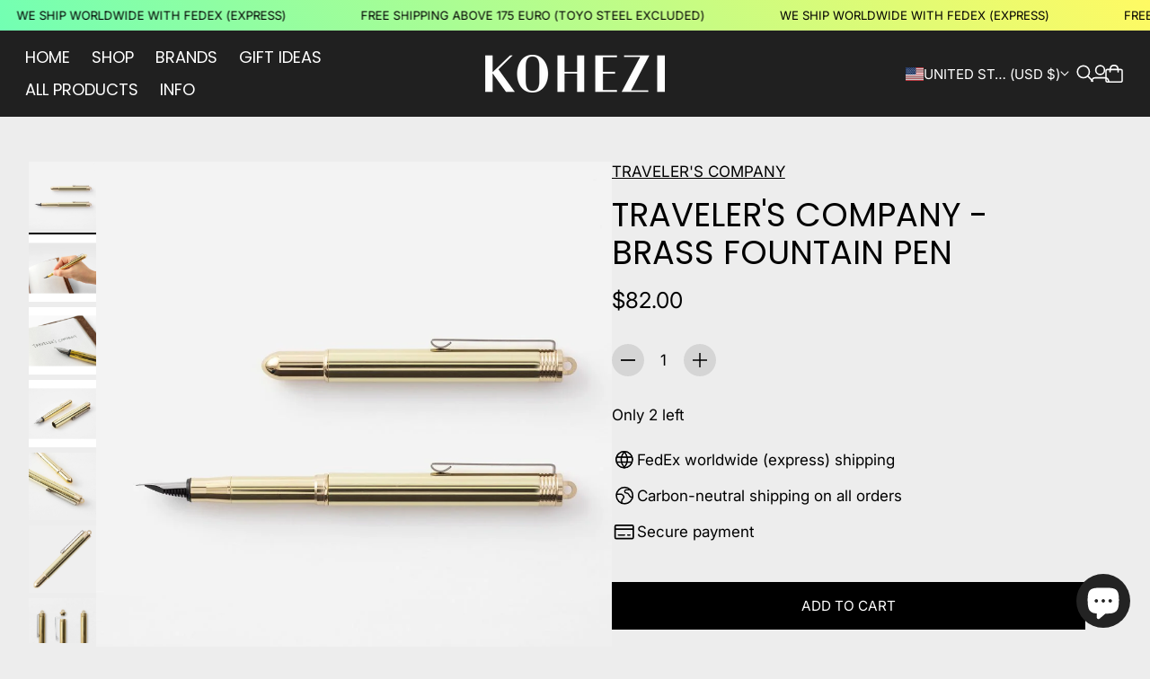

--- FILE ---
content_type: text/css
request_url: https://www.kohezi.com/cdn/shop/t/70/assets/component-cart-drawer.css?v=19222661981418172001756391735
body_size: 181
content:
.cart-drawer__header-content{display:flex;justify-content:center;align-items:center;position:relative}.cart-drawer__header-content-left,.cart-drawer__header-content-right{position:absolute;top:0;right:0;bottom:0;left:0;display:flex;align-items:center;justify-content:center}.cart-drawer__header-content-left{right:auto}.cart-drawer__header-content-left .modal-close-button{margin-left:calc(var(--spacing-125) * -1)}.cart-drawer__header-content-right{left:auto;margin-right:calc(-1 * var(--spacing-125))}.cart-drawer__header-content-right .cart-button{width:40px;height:40px;margin:0}.drawer-header .cart-button{transition:opacity var(--animation-timing-300) var(--ease-out-quart)}cart-drawer.change-pending .drawer-header .cart-button{opacity:.5}cart-drawer{--overlaid-footer-collapsed-height:95px}cart-drawer .drawer-content{min-height:100%;display:flex;flex-direction:column;padding-bottom:var(--overlaid-footer-collapsed-height)}cart-drawer .drawer-content:has(.cart-drawer-empty-state){padding-bottom:0}cart-drawer .drawer-content form{display:flex;flex-direction:column;flex-grow:1;justify-content:space-between}cart-drawer .drawer-viewport{scroll-margin-bottom:var(--overlaid-footer-collapsed-height)}cart-drawer cross-sells{overflow-x:hidden;margin:auto calc(-1 * var(--drawer-padding-horizontal)) var(--spacing-500)}cart-drawer cross-sells .scroll-slider__slider{scroll-padding-inline:var(--drawer-padding-horizontal)}cart-drawer cross-sells .cross-sells__header,cart-drawer cross-sells .scroll-slider__slider{padding:0 var(--drawer-padding-horizontal)}cart-drawer .cart-items{--item-gap:var(--spacing-250);display:flex;flex-direction:column;gap:var(--spacing-250);gap:var(--item-gap);margin-bottom:var(--spacing-500)}.cart-drawer__text{padding-bottom:var(--spacing-100)}cart-drawer .drawer-footer{position:absolute;bottom:0;top:auto;right:0;left:0;background:var(--color-background);pointer-events:none}cart-drawer .drawer-footer label,cart-drawer .drawer-footer span,cart-drawer .drawer-footer button{pointer-events:all}.cart-drawer__footer-content{display:flex;flex-direction:column;gap:var(--spacing-150)}.cart-drawer__footer-content button{width:100%}.cart-drawer__footer-content .cart-checkout-button-wrapper{border-radius:var(--radius-button);background-color:var(--color-background)}.cart-drawer__footer-content button{transition:opacity var(--animation-timing-300) var(--ease-out-quart)}cart-drawer.change-pending .cart-drawer__footer-content button{pointer-events:none;opacity:.5}.cart-drawer__footer-subtotal{display:flex;justify-content:space-between}.cart-drawer__footer-discount{color:var(--color-products-sale)}html.js cart-drawer .drawer-footer{transition:all var(--animation-timing-200) var(--ease-out-quart)}html.js cart-drawer .drawer-footer .cart-drawer__footer-subtotal{transition:all var(--animation-timing-200) var(--ease-out-quart)}cart-drawer[data-cart-text-is-visible=true] .drawer-footer{box-shadow:none!important}cart-drawer[data-cart-text-is-visible=true] .drawer-footer{background-color:transparent}cart-drawer[data-cart-text-is-visible=true] .drawer-footer .cart-drawer__footer-subtotal{transform:translateY(5px);opacity:0}cart-drawer .cross-sells__items{margin:0 var(--drawer-padding-horizontal)}cart-drawer:has(.cart-drawer-empty-state) .drawer-footer{display:none}.cart-drawer-empty-state{height:100%;display:flex;align-items:center;justify-content:center;flex-direction:column;gap:var(--spacing-200);flex-grow:1;padding:var(--spacing-500) 0}.cart-drawer-empty-state~cross-sells{margin-bottom:var(--drawer-padding-horizontal)}
/*# sourceMappingURL=/cdn/shop/t/70/assets/component-cart-drawer.css.map?v=19222661981418172001756391735 */


--- FILE ---
content_type: text/css
request_url: https://www.kohezi.com/cdn/shop/t/70/assets/component-scroll-slider-buttons.css?v=90338061635110317031756391735
body_size: -168
content:
:root{--js-mobile:(max-width: 719.9px);--js-tablet:(min-width: 720px);--js-below-small-desktop:(max-width: 1023.9px);--js-small-desktop:(min-width: 1024px);--js-desktop:(min-width: 1440px);--js-max-page-width:(min-width: 1600px)}.scroll-slider-nav-button-wrapper:has(.scroll-slider-nav-button--overlaid){position:absolute;top:50%;transform:translateY(-50%);z-index:3}.scroll-slider-nav-button-wrapper:has(.scroll-slider-nav-button--overlaid).prev{left:var(--spacing-250)}.product-quick-view .scroll-slider-nav-button-wrapper:has(.scroll-slider-nav-button--overlaid).prev{left:var(--spacing-200)}.scroll-slider-nav-button-wrapper:has(.scroll-slider-nav-button--overlaid).next{right:var(--spacing-250)}.product-quick-view .scroll-slider-nav-button-wrapper:has(.scroll-slider-nav-button--overlaid).next{right:var(--spacing-200)}.scroll-slider-nav-button--overlaid{visibility:hidden;opacity:0}.user-is-tabbing .scroll-slider-nav-button--overlaid{visibility:visible;opacity:1}.scroll-slider-nav-button--overlaid.btn.btn--style-icon{--icon-button-size:48px;transition:all var(--animation-timing-300) var(--ease-out-quart);box-shadow:var(--box-shadow-action-button-level-2);background-color:var(--color-background);color:var(--color-text)}.scroll-slider-nav-button--overlaid svg path{transition:all var(--animation-timing-150) var(--ease-out-quart)}.scroll-slider-nav-button--overlaid svg path.chevron{transform:translate(-4px)}.scroll-slider-nav-button--overlaid svg path.stem{transform:scaleX(0);transform-origin:75% 50%;transition-duration:var(--animation-timing-150)}.scroll-slider-nav-button--overlaid.btn.btn--style-icon:hover{box-shadow:var(--box-shadow-action-button-level-3)}.scroll-slider-nav-button--overlaid.btn.btn--style-icon:hover svg path.chevron{transform:translate(0)}.scroll-slider-nav-button--overlaid.btn.btn--style-icon:hover svg path.stem{transform:scaleX(1);transition-duration:var(--animation-timing-150)}.scroll-slider-nav-button--overlaid.btn.btn--style-icon[disabled]{opacity:0}@media (min-width: 720px){.scroll-slider-nav-button--overlaid{visibility:visible;opacity:1}}@media (min-width: 1024px){.scroll-slider-nav-button--overlaid{opacity:0}.scroll-slider-nav-button--overlaid.prev{transform:translate(-20px)}.scroll-slider-nav-button--overlaid.next{transform:translate(20px)}.scroll-slider-nav-button--overlaid:hover,.user-is-tabbing .scroll-slider-nav-button--overlaid,.scroll-slider-wrap:has(:hover)~.scroll-slider-nav-button--overlaid,.scroll-slider-wrap-outer:hover .scroll-slider-nav-button--overlaid{opacity:1}.scroll-slider-nav-button--overlaid:hover.prev,.user-is-tabbing .scroll-slider-nav-button--overlaid.prev,.scroll-slider-wrap:has(:hover)~.scroll-slider-nav-button--overlaid.prev,.scroll-slider-wrap-outer:hover .scroll-slider-nav-button--overlaid.prev{transform:translate(0)}.scroll-slider-nav-button--overlaid:hover.next,.user-is-tabbing .scroll-slider-nav-button--overlaid.next,.scroll-slider-wrap:has(:hover)~.scroll-slider-nav-button--overlaid.next,.scroll-slider-wrap-outer:hover .scroll-slider-nav-button--overlaid.next{transform:translate(0)}}.scroll-slider-nav-button--inline.btn.btn--style-icon{background-color:var(--color-text-alpha-10);color:var(--color-text)}.scroll-slider-nav-button--inline.btn.btn--style-icon.prev .icon{margin-right:2px}.scroll-slider-nav-button--inline.btn.btn--style-icon.next .icon{margin-left:2px}
/*# sourceMappingURL=/cdn/shop/t/70/assets/component-scroll-slider-buttons.css.map?v=90338061635110317031756391735 */
